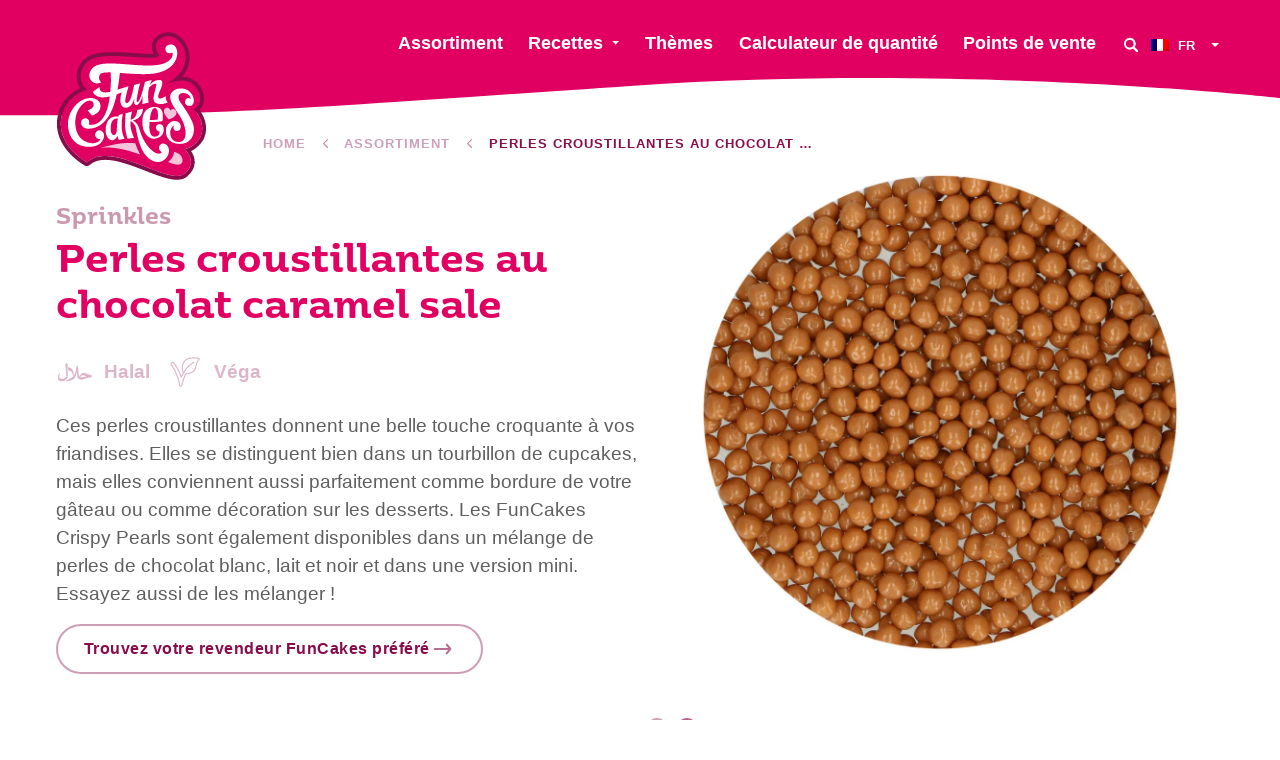

--- FILE ---
content_type: text/html; charset=UTF-8
request_url: https://funcakes.com/fr/product/perles-croustillantes-au-chocolat-caramel-sale/
body_size: 11313
content:
<!doctype html><html class="no-js" lang="fr"><head><meta charset="utf-8"/><meta content="ie=edge" http-equiv="x-ua-compatible"><meta content="width=device-width, initial-scale=1.0" name="viewport"><link rel="icon" type="image/png" href="https://funcakes.com/content/themes/funcakes/public/assets/img/favicons-2025/favicon-96x96.png" sizes="96x96"/><link rel="icon" type="image/svg+xml" href="https://funcakes.com/content/themes/funcakes/public/assets/img/favicons-2025/favicon.svg"/><link rel="shortcut icon" href="https://funcakes.com/content/themes/funcakes/public/assets/img/favicons-2025/favicon.ico"/><link rel="apple-touch-icon" sizes="180x180" href="https://funcakes.com/content/themes/funcakes/public/assets/img/favicons-2025/apple-touch-icon.png"/><meta name="apple-mobile-web-app-title" content="MyWebSite"/><link rel="manifest" href="https://funcakes.com/content/themes/funcakes/public/assets/img/favicons-2025/site.webmanifest"/><meta name='robots' content='index, follow, max-image-preview:large, max-snippet:-1, max-video-preview:-1' /><link rel="alternate" hreflang="en" href="https://funcakes.com/product/chocolate-crispy-pearls-salted-caramel/" /><link rel="alternate" hreflang="nl" href="https://funcakes.com/nl/product/chocolade-crispy-pearls-salted-caramel/" /><link rel="alternate" hreflang="de" href="https://funcakes.com/de/product/schoko-knusper-perlen-gesalzenes-karamell/" /><link rel="alternate" hreflang="es" href="https://funcakes.com/es/product/perlas-crujientes-de-chocolate-caramelo-salado/" /><link rel="alternate" hreflang="fr" href="https://funcakes.com/fr/product/perles-croustillantes-au-chocolat-caramel-sale/" /><link rel="alternate" hreflang="x-default" href="https://funcakes.com/product/chocolate-crispy-pearls-salted-caramel/" /><!-- This site is optimized with the Yoast SEO plugin v26.7 - https://yoast.com/wordpress/plugins/seo/ --><title>Perles croustillantes au chocolat caramel sale - FunCakes</title><meta name="description" content="Ces perles croustillantes donnent une belle touche croquante à vos friandises. Elles se distinguent bien dans un tourbillon de cupcakes, mais elles conviennent aussi parfaitement comme bordure de votre gâteau ou comme décoration sur les desserts. Les FunCakes Crispy Pearls sont également disponibles dans un mélange de perles de chocolat blanc, lait et noir et dans une version mini. Essayez aussi de les mélanger !" /><link rel="canonical" href="https://funcakes.com/fr/product/perles-croustillantes-au-chocolat-caramel-sale/" /><meta property="og:locale" content="fr_FR" /><meta property="og:type" content="article" /><meta property="og:title" content="Perles croustillantes au chocolat caramel sale - FunCakes" /><meta property="og:url" content="https://funcakes.com/fr/product/perles-croustillantes-au-chocolat-caramel-sale/" /><meta property="og:site_name" content="FunCakes" /><meta property="article:publisher" content="https://www.facebook.com/FunCakes.nl" /><meta property="article:modified_time" content="2025-10-07T11:24:04+00:00" /><meta property="og:image" content="https://funcakes.com/content/uploads/2025/10/F51945_FunCakes_Chocolate_Crispy_Pearls_Salted_Caramel_1-1000x1000.jpg" /><meta property="og:image:width" content="1600" /><meta property="og:image:height" content="1067" /><meta property="og:image:type" content="image/jpeg" /><meta name="twitter:card" content="summary_large_image" /><meta name="twitter:image" content="https://funcakes.com/content/uploads/2025/10/F51945_FunCakes_Chocolate_Crispy_Pearls_Salted_Caramel_1-600x600.jpg" /><meta name="twitter:label1" content="Est. reading time" /><meta name="twitter:data1" content="1 minute" /><script type="application/ld+json" class="yoast-schema-graph">{"@context":"https://schema.org","@graph":[{"@type":"WebPage","@id":"https://funcakes.com/fr/product/perles-croustillantes-au-chocolat-caramel-sale/","url":"https://funcakes.com/fr/product/perles-croustillantes-au-chocolat-caramel-sale/","name":"Perles croustillantes au chocolat caramel sale - FunCakes","isPartOf":{"@id":"https://funcakes.com/fr/#website"},"datePublished":"2022-04-12T15:01:01+00:00","dateModified":"2025-10-07T11:24:04+00:00","breadcrumb":{"@id":"https://funcakes.com/fr/product/perles-croustillantes-au-chocolat-caramel-sale/#breadcrumb"},"inLanguage":"fr-FR","potentialAction":[{"@type":"ReadAction","target":["https://funcakes.com/fr/product/perles-croustillantes-au-chocolat-caramel-sale/"]}]},{"@type":"WebSite","@id":"https://funcakes.com/fr/#website","url":"https://funcakes.com/fr/","name":"FunCakes","description":"Voeg met FunCakes je eigen creatieve touch toe aan elke taart","publisher":{"@id":"https://funcakes.com/fr/#organization"},"potentialAction":[{"@type":"SearchAction","target":{"@type":"EntryPoint","urlTemplate":"https://funcakes.com/fr/?s={search_term_string}"},"query-input":{"@type":"PropertyValueSpecification","valueRequired":true,"valueName":"search_term_string"}}],"inLanguage":"fr-FR"},{"@type":"Organization","@id":"https://funcakes.com/fr/#organization","name":"FunCakes","url":"https://funcakes.com/fr/","logo":{"@type":"ImageObject","inLanguage":"fr-FR","@id":"https://funcakes.com/fr/#/schema/logo/image/","url":"https://funcakes.com/content/uploads/2019/11/funcakes-logo.png","contentUrl":"https://funcakes.com/content/uploads/2019/11/funcakes-logo.png","width":429,"height":248,"caption":"FunCakes"},"image":{"@id":"https://funcakes.com/fr/#/schema/logo/image/"},"sameAs":["https://www.facebook.com/FunCakes.nl","https://www.instagram.com/funcakes_creative_baking/","https://nl.pinterest.com/FunCakesNL/","https://www.youtube.com/channel/UCuiYMwMMYvQxBgAyAXU7c7w"]}]}</script><!-- / Yoast SEO plugin. --><link rel='dns-prefetch' href='//www.googletagmanager.com' /><link rel="alternate" title="oEmbed (JSON)" type="application/json+oembed" href="https://funcakes.com/fr/wp-json/oembed/1.0/embed?url=https%3A%2F%2Ffuncakes.com%2Ffr%2Fproduct%2Fperles-croustillantes-au-chocolat-caramel-sale%2F" /><link rel="alternate" title="oEmbed (XML)" type="text/xml+oembed" href="https://funcakes.com/fr/wp-json/oembed/1.0/embed?url=https%3A%2F%2Ffuncakes.com%2Ffr%2Fproduct%2Fperles-croustillantes-au-chocolat-caramel-sale%2F&#038;format=xml" /><style id='wp-img-auto-sizes-contain-inline-css' type='text/css'>
img:is([sizes=auto i],[sizes^="auto," i]){contain-intrinsic-size:3000px 1500px}
/*# sourceURL=wp-img-auto-sizes-contain-inline-css */
</style><link rel='stylesheet' id='wpmf-gallery-popup-style-css' href='https://funcakes.com/content/plugins/wp-media-folder/assets/css/display-gallery/magnific-popup.css?ver=0.9.9' type='text/css' media='all' /><link rel='stylesheet' id='wpmf-gallery-style-css' href='https://funcakes.com/content/plugins/wp-media-folder/assets/css/display-gallery/style-display-gallery.css?ver=6.1.9' type='text/css' media='all' /><link rel='stylesheet' id='wpmf-slick-style-css' href='https://funcakes.com/content/plugins/wp-media-folder/assets/js/slick/slick.css?ver=6.1.9' type='text/css' media='all' /><link rel='stylesheet' id='wpmf-slick-theme-style-css' href='https://funcakes.com/content/plugins/wp-media-folder/assets/js/slick/slick-theme.css?ver=6.1.9' type='text/css' media='all' /><link rel='stylesheet' id='searchwp-forms-css' href='https://funcakes.com/content/plugins/searchwp/assets/css/frontend/search-forms.min.css?ver=4.5.6' type='text/css' media='all' /><link rel='stylesheet' id='css-css' href='https://funcakes.com/content/themes/funcakes/public/css/app.css?ver=2.0.14' type='text/css' media='' /><script type="text/javascript" src="https://funcakes.com/wordpress/wp-includes/js/jquery/jquery.min.js?ver=3.7.1" id="jquery-core-js"></script><script type="text/javascript" src="https://funcakes.com/wordpress/wp-includes/js/jquery/jquery-migrate.min.js?ver=3.4.1" id="jquery-migrate-js"></script><link rel="https://api.w.org/" href="https://funcakes.com/fr/wp-json/" /><link rel="alternate" title="JSON" type="application/json" href="https://funcakes.com/fr/wp-json/wp/v2/product/72620" /><link rel="EditURI" type="application/rsd+xml" title="RSD" href="https://funcakes.com/wordpress/xmlrpc.php?rsd" /><meta name="generator" content="WordPress 6.9" /><link rel='shortlink' href='https://funcakes.com/fr/?p=72620' /><meta name="generator" content="Site Kit by Google 1.170.0" /><meta name="generator" content="WPML ver:4.8.6 stt:37,1,4,3,2;" /><!-- Google Tag Manager snippet added by Site Kit --><script type="text/javascript">
/* <![CDATA[ */

			( function( w, d, s, l, i ) {
				w[l] = w[l] || [];
				w[l].push( {'gtm.start': new Date().getTime(), event: 'gtm.js'} );
				var f = d.getElementsByTagName( s )[0],
					j = d.createElement( s ), dl = l != 'dataLayer' ? '&l=' + l : '';
				j.async = true;
				j.src = 'https://www.googletagmanager.com/gtm.js?id=' + i + dl;
				f.parentNode.insertBefore( j, f );
			} )( window, document, 'script', 'dataLayer', 'GTM-W5TCHKR' );
			
/* ]]> */
</script><!-- End Google Tag Manager snippet added by Site Kit --><script>
			var $ = jQuery.noConflict();
var HOME_URL = "https://funcakes.com/fr/";
var TEMPLATE_DIR_URI = "https://funcakes.com/content/themes/funcakes";
		</script></head><body class="wp-singular product-template-default single single-product postid-72620 wp-theme-funcakes"><nav
	data-m-type="menu-1"><div class="sb_menu-1_middle_container"><div class="sb_menu-1_middle_container_inner"><div class="sb_menu-1_middle_container_inner_left"><div class="sb_menu-1_logo_container"><a href="https://funcakes.com/fr/" class="sb_menu-1_logo_link" aria-label="FunCakes"><?xml version="1.0" encoding="UTF-8"?><svg id="Layer_1" data-name="Layer 1" xmlns="http://www.w3.org/2000/svg" width="300" height="297" viewBox="0 0 300 297"><path d="m286.48,211.22c13.79-28.31-8-52.99-11.98-57.16-.28-.29-.17-.77.21-.92,11.89-4.61,16.75-20.96,7.44-37.67-14.55-26.1-43.93-19.59-60.85-11.96-.61.28-1.01-.73-.42-1.04,71.06-36.66,25.03-113.24-12.16-90.11-20.21,12.57-5.52,31.53-3.59,33.89.12.15.17.35.11.54-4.92,14-105.44-10.85-138.42,9.11-21.94,13.28-24.27,45.83-5.79,57.98.39.26.34.85-.1,1-6.77,2.43-41.36,13.77-50.11,52.02-12.84,56.12,44.97,89.87,49.97,92.67.21.12.46.08.64-.08,50.44-44.95,163.92,49.62,195.02,22.45,24.5-21.41,4.54-43.23-.15-47.77-.34-.33-.15-.9.32-.96,4.09-.51,17.53-3.58,29.83-21.92.02-.03.03-.05.05-.08Z" style="fill: #df0061; stroke-width: 0px;"/><path d="m223.1,8.09c32.63,0,59.79,62.4-2.22,94.39-.53.27-.27,1.09.21,1.09.07,0,.13-.01.21-.05,7.75-3.5,18.11-6.76,28.47-6.76,12.25,0,24.5,4.57,32.38,18.71,9.32,16.71,4.46,33.07-7.44,37.67-.38.15-.49.62-.21.92,3.99,4.17,25.77,28.84,11.98,57.16-.01.03-.03.06-.05.08-12.29,18.34-25.74,21.41-29.83,21.92-.47.06-.66.63-.32.96,4.69,4.54,24.65,26.36.15,47.77-4.03,3.52-9.44,5-15.92,5-33.64,0-96.04-39.77-142.91-39.77-13.77,0-26.21,3.44-36.18,12.32-.11.1-.24.15-.38.15-.09,0-.18-.02-.26-.07-5-2.8-62.81-36.55-49.97-92.67,8.75-38.25,43.34-49.58,50.11-52.02.44-.16.5-.75.1-1.01-18.48-12.15-16.16-44.7,5.79-57.98,10.42-6.3,27.56-8.14,46.31-8.14,26.1,0,55.3,3.56,73.73,3.56,10.25,0,17.17-1.1,18.38-4.52.06-.18.01-.39-.11-.54-1.93-2.36-16.61-21.33,3.59-33.89,4.74-2.95,9.61-4.27,14.37-4.27m0-7.63h0c-6.42,0-12.61,1.83-18.4,5.42-9.84,6.12-12.94,13.68-13.82,18.94-1.18,7.09.91,13.67,3.38,18.58-1.81.17-4.21.29-7.39.29-8.15,0-18.83-.74-30.14-1.53-13.66-.95-29.15-2.03-43.59-2.03-23.88,0-39.85,2.94-50.27,9.24-13.2,7.99-21.59,22.74-21.88,38.5-.17,9.04,2.39,17.42,7.12,23.98-29.79,13.86-40.82,36.24-44.73,53.35-5.85,25.59,1.04,50.83,19.93,72.99,14.19,16.65,30.61,26.29,33.75,28.05,1.22.68,2.6,1.04,4,1.04,2.01,0,3.95-.74,5.45-2.08,7.84-6.99,18.01-10.39,31.1-10.39,23.94,0,53.71,11.6,79.98,21.83,23.69,9.23,46.07,17.94,62.94,17.94,8.67,0,15.72-2.32,20.95-6.88,9.4-8.22,14.31-17.53,14.57-27.67.23-9.08-3.32-16.89-7.18-22.65,7.03-3.31,15.78-9.66,23.94-21.82.22-.32.4-.65.56-.98,6.73-13.82,7.03-28.99.87-43.9-2.59-6.27-5.87-11.48-8.74-15.37,3.2-2.92,5.69-6.69,7.28-11.09,3.54-9.8,2.1-21.64-3.94-32.47-8.08-14.5-21.19-22.3-37.97-22.62,3.65-4.22,6.66-8.75,9.03-13.56,5.89-11.98,7.36-25.07,4.26-37.86C258.9,16.12,241.64.46,223.1.45h0Z" style="fill: #870d4a; stroke-width: 0px;"/><path d="m85.88,156.59c2.43-4.75,3.04-9.01,1.26-14.5-2.3-7.09-14.05-14.11-30.25-8.51-20.57,7.12-35.48,31.18-33.46,54.74,2.5,29.2,23.56,45.12,52.15,39.56,17.51-3.41,25.72-23.67,14.63-30.68-7.81-4.93-13.72,4.86-12.75,8.87s4.72,8.29,9.91,7.18c0,0,.3,6.49-12.36,8.23-8.94,1.23-35.1-3.74-36.97-37.72-1.62-29.45,17.28-44.76,25.85-46.73,8.57-1.97,11.22,4.93,10.56,9.25-.46,3.01-2.9,7.63-12.01,9.55l8.82,10.8s11.25-3.46,14.62-10.03Z" style="fill: #fff; stroke-width: 0px;"/><path d="m206.35,183.58c-6.5-.07-8.63,5.23-7.41,8.76,1.23,3.54,3.66,6.13,6.8,5.65,0,0,1.59,11.75-10.84,10.54-7.37-.71-9.12-11.1-9.3-17.73-.05-1.97.05-6.22.46-11.21,1.88,0,19.46,0,25.85-2.19,0,0,1.77-13.81-1.01-19.97-3.18-7.05-11.04-8.4-15.25-8.12-5.28.36-24.46,2.28-23.98,30.14.47,27.85,16.65,33.55,23.34,33.28,8.05-.33,18.03-5.16,19.02-15.9.75-8.12-1.81-13.17-7.68-13.24Zm-10.18-31.98c9.21-.33,6,22.98,6,22.98,0,0-9.45,1.07-15.7.74,1.23-11.03,3.98-23.52,9.69-23.72Z" style="fill: #fff; stroke-width: 0px;"/><path d="m227.4,197.98c-.41,2.47-1.27,20.47,15.15,21.35,18.91,1.02,17.86-23.67,9.3-41.75-8.91-18.82-22.55-30.03-24.69-46.49-1.6-12.32,12.27-20.12,24.7-18.37,10.9,1.53,15.58,7.08,19.39,13.05,4.76,7.47,4.41,22.43-6.13,21.66-12.14-.89-8.96-13.44-4.27-15.25,4.69-1.81,7.22,1.84,7.22,1.84-.82-9.77-9.87-11.71-9.87-11.71-16.37-3.87-15.79,9.13-12.59,14.89,1.74,3.14,20.23,27.44,26.78,45.08,5.96,16.06-.29,43.42-30.14,40.55-24.41-2.34-25.84-25.02-22.2-34.08,0,0,4.06-8.69,11.18-10.67,7.71-2.15,14.95.66,16.64,7.92,1.7,7.26-3.36,11.54-8.23,11.37-3.62-.13-7.84-4.26-5.3-10.74,0,0-5.39,2.01-6.94,11.36Z" style="fill: #fff; stroke-width: 0px;"/><path d="m136.46,212.74s-10.93-14.58-3.57-49.72l-8.5,2.55s-.33,1.18-.8,3.21c-2.27-.49-19.21-3.44-23.98,17.23-5.11,22.17,7.03,29.18,10.42,29.61,2.95.38,8.05-.31,12.08-8.68.56,2.77,1.32,5.49,2.34,8.1,0,0,6.08-.99,12.01-2.31Zm-15.65-18.11s0,10.2-5.52,10.73c-7.63.73-7.44-14.79-6.22-20.08,1.16-5.01,2.41-12.95,13.81-13.03-1.05,5.45-2.23,13.67-2.04,22.45l-.02-.07Z" style="fill: #fff; stroke-width: 0px;"/><path d="m157.67,221.93s1.35,4.43,3.98,10.89c1.8,4.42,5.79,11.58,5.79,11.58,0,0-47.86-19.06-79.59-13.02,0,0,41.35-13.83,69.83-9.45Z" style="fill: #f5c4db; stroke-width: 0px;"/><path d="m234.81,239.03s.13,11.58-11.8,19.89c0,0,14.8,7.22,22.98,5.1,9.17-2.37,8.48-21.09-11.18-24.98Z" style="fill: #f5c4db; stroke-width: 0px;"/><path d="m206.37,226.05c-5.33,8.43,3.99,13.53,3.99,13.53,0,0-5.7,9.19-21.05-4.68-8.83-7.98-18.43-22.97-23.86-41.84-3.14-10.92-8.98-15.07-13.35-16.64,7.57-1.57,19.53-6.69,20.84-23.48l-11.57,2.54s.11,16.28-13.18,19.71c.89-9.74,2.9-16.76,2.9-16.76l-12.86,3.67s-.88,12.55-1.04,23.24c-.16,11.4,4.6,27.17,4.6,27.17l13.3-1.23s-7.56-15.65-7.3-28.92c.03-1.62.11-3.19.21-4.71,3.04.65,6.05,3.86,8.76,8.3,3.13,5.13,3.68,23.04,11.06,41.25,3.94,9.72,11.44,25.66,28.82,31.21,14.21,4.54,26.2-7.87,27.85-18.48,2.39-15.4-12.64-22.53-18.1-13.88Z" style="fill: #fff; stroke-width: 0px;"/><path id="logo-heart" d="m224.45,168.91s-2.98-3.42-3.94-4.85c-2.17-3.22-2.73-6.56-.73-8.43,3.31-3.11,6.58.18,6.51,2.61,0,0,3.07-4.3,6.56-.57,3.36,3.59-.66,9.63-8.4,11.24Z" style="fill: #f5c4db; stroke-width: 0px;"/><path d="m203.62,81.15c46.02-11.15,43.38-55.48,26.01-56.2-9.42-.39-14.85,6.45-10.86,13.68,3.45,6.24,12.97,2.45,12.97,2.45,1.88,8.23-4.4,14.29-9.26,17.64-29.09,20.04-111.69-5.09-142.5,8.04-12.75,5.43-15.87,18.87-13.15,25.05,7.33,16.65,22.95,8.81,22.95,8.81,0,0-8.57-7.26-2.38-16.34,2.26-3.32,10.24-4.08,21.32-3.77.03,11.86.92,18.77-1.02,38.74-18.84,4.25-21.86-3.51-21.4-9.73l-13.39,9.66c2.91,7.04,9.35,9.29,13.78,10.54,5.29,1.49,12.75.53,20.02-1.24-7.75,65.79-41.65,56.15-41.65,56.15,3.14-13.1-7.06-13.77-11.1-11.64-8.18,4.32-5.05,19.17,8.61,19.71,25.34,1,47.87-19.25,57.88-68.45,5.95-2.16,10.12-4.05,10.12-4.05-7.63,23.8,1.61,34.79,13.35,29.51,9.52-4.27,11.68-17.99,11.68-17.99,0,0-1.05,9.23.33,11.55,1.63,2.74,4.37,3.65,7.85.27,3.6-3.49,6.49-10.12,8.62-16.52-.5,7.36-.76,16.62-.76,16.62l12.3-2.88c-1.77-12.54-.56-22.88,1.29-30.45,7.54-7.24,14.81-9.75,14.1-3.86-.22,1.81-1.53,6.22-2.71,11.29h0c-2.71,11.29-3.28,14.29-2.42,18.33,1.87,8.75,16.19,9.49,27.98,4.4,0,0-4.98-5.81-3.54-12.79,0,0-20.43,13.8-14.35-4.72,5.05-12.3,13.55-28.43-.33-27.41-8.36.61-14.23,6.14-17.44,10.17,2.02-6.31,4.17-9.76,4.17-9.76-6.33.62-14,3.77-14,3.77,0,0-9.37,43.49-15.83,39.65-2.77-1.65,6.07-36.89,6.07-36.89l-11.74,3.1c-1.12,6.39-4.97,25.18-9.23,31.88-3.98,6.26-8.15,5.2-8.5.23-.37-5.16,6.71-29.49,6.71-29.49,0,0-3.39.76-21.99,6.74,2.85-16.5,3.77-27.09,4.73-33.38,24.7,1.81,55.55,4.72,76.7-.4Z" style="fill: #fff; stroke-width: 0px;"/></svg></a></div></div><div class="sb_menu-1_middle_container_inner_right"><div class="sb_menu-1_menu_primary"><ul class="dropdown menu" data-alignment="right" data-dropdown-menu="data-dropdown-menu"><li class="menu-item menu-item-type-post_type menu-item-object-page   sb_menu-1_menu_primary_li"><a href="https://funcakes.com/fr/assortiment/" class="sb_menu-1_menu_primary_link" >Assortiment</a></li><li class="menu-item menu-item-type-post_type menu-item-object-page menu-item-has-children  sb_menu-1_menu_primary_li"><a href="https://funcakes.com/fr/recettes/" class="sb_menu-1_menu_primary_link" data-toggle="jumbo-dropdown">Recettes</a></li><li class="menu-item menu-item-type-post_type menu-item-object-page   sb_menu-1_menu_primary_li"><a href="https://funcakes.com/fr/themes/" class="sb_menu-1_menu_primary_link" >Thèmes</a></li><li class="menu-item menu-item-type-post_type menu-item-object-page   sb_menu-1_menu_primary_li"><a href="https://funcakes.com/fr/calculateur-de-quantite/" class="sb_menu-1_menu_primary_link" >Calculateur de quantité</a></li><li class="menu-item menu-item-type-custom menu-item-object-custom   sb_menu-1_menu_primary_li"><a href="https://funcakes.com/fr/points-de-vente/?country=france-fr" class="sb_menu-1_menu_primary_link" >Points de vente</a></li></ul></div><button class="sb_menu-1_btn-search" aria-label="Search" data-open-search-overlay><svg role="img"><use xmlns:xlink="http://www.w3.org/1999/xlink" xlink:href="https://funcakes.com/content/themes/funcakes/public/assets/static/symbols.svg?v=2.0.14#icon_search"></use></svg></button><div class="sb_menu-1_language-switcher"><ul class="dropdown menu" data-alignment="left" data-dropdown-menu="data-dropdown-menu"><li><a href="#"><span class="inner"><img src="https://funcakes.com/content/plugins/sitepress-multilingual-cms/res/flags/fr.png" alt="Français" width="18" height="12"/><span class="text">
								fr
							</span></span></a><ul class="menu"><li><a href="https://funcakes.com/product/chocolate-crispy-pearls-salted-caramel/"><img src="https://funcakes.com/content/plugins/sitepress-multilingual-cms/res/flags/en.png" alt="English" width="18" height="12"/>
																English
							</a></li><li><a href="https://funcakes.com/nl/product/chocolade-crispy-pearls-salted-caramel/"><img src="https://funcakes.com/content/plugins/sitepress-multilingual-cms/res/flags/nl.png" alt="Nederlands" width="18" height="12"/>
																Nederlands
							</a></li><li><a href="https://funcakes.com/de/product/schoko-knusper-perlen-gesalzenes-karamell/"><img src="https://funcakes.com/content/plugins/sitepress-multilingual-cms/res/flags/de.png" alt="Deutsch" width="18" height="12"/>
																Deutsch
							</a></li><li><a href="https://funcakes.com/es/product/perlas-crujientes-de-chocolate-caramelo-salado/"><img src="https://funcakes.com/content/plugins/sitepress-multilingual-cms/res/flags/es.png" alt="Español" width="18" height="12"/>
																Español
							</a></li></ul></li></ul></div></div></div></div><div class="sb_menu-1_overlay_container" data-mobile-menu-overlay="data-mobile-menu-overlay"><div class="sb_menu-1_overlay_container_swirl_vertical"><svg id="swirl_menu-1_overlay_container_vertical" data-name="swirl_menu-1_overlay_container_vertical" xmlns="http://www.w3.org/2000/svg" width="100" height="600" viewbox="0 0 100 600" preserveaspectratio="none"><path d="M30.37,440.83C61.2,337.5,86,283.75,86,198.75S43.13,0,43.13,0H100V600H2.73S-.45,544.17,30.37,440.83Z"/></svg></div><div class="sb_menu-1_overlay_scroll_container" id="mobile-menu-scroll"><div class="sb_menu-1_overlay_scroll_container_inner"><div class="sb_menu-1_overlay_menu_container"><div class="sb_menu-1_language-switcher"><ul class="dropdown menu" data-alignment="left" data-dropdown-menu="data-dropdown-menu"><li><a href="#"><span class="inner"><img src="https://funcakes.com/content/plugins/sitepress-multilingual-cms/res/flags/fr.png" alt="Français" width="18" height="12"/><span class="text">
								fr
							</span></span></a><ul class="menu"><li><a href="https://funcakes.com/product/chocolate-crispy-pearls-salted-caramel/"><img src="https://funcakes.com/content/plugins/sitepress-multilingual-cms/res/flags/en.png" alt="English" width="18" height="12"/>
																English
							</a></li><li><a href="https://funcakes.com/nl/product/chocolade-crispy-pearls-salted-caramel/"><img src="https://funcakes.com/content/plugins/sitepress-multilingual-cms/res/flags/nl.png" alt="Nederlands" width="18" height="12"/>
																Nederlands
							</a></li><li><a href="https://funcakes.com/de/product/schoko-knusper-perlen-gesalzenes-karamell/"><img src="https://funcakes.com/content/plugins/sitepress-multilingual-cms/res/flags/de.png" alt="Deutsch" width="18" height="12"/>
																Deutsch
							</a></li><li><a href="https://funcakes.com/es/product/perlas-crujientes-de-chocolate-caramelo-salado/"><img src="https://funcakes.com/content/plugins/sitepress-multilingual-cms/res/flags/es.png" alt="Español" width="18" height="12"/>
																Español
							</a></li></ul></li></ul></div><div class="sb_menu-1_menu_mobile-primary"><ul class="menu"><li class="menu-item menu-item-type-post_type menu-item-object-page"><a href="https://funcakes.com/fr/assortiment/">Assortiment</a></li><li class="menu-item menu-item-type-post_type menu-item-object-page"><a href="https://funcakes.com/fr/recettes/">Recettes</a></li><li class="menu-item menu-item-type-post_type menu-item-object-page"><a href="https://funcakes.com/fr/themes/">Thèmes</a></li><li class="menu-item menu-item-type-post_type menu-item-object-page"><a href="https://funcakes.com/fr/calculateur-de-quantite/">Calculateur de quantité</a></li><li class="menu-item menu-item-type-custom menu-item-object-custom"><a href="https://funcakes.com/fr/points-de-vente/?country=france-fr">Points de vente</a></li></ul></div><div class="sb_menu-1_menu_mobile-secondary"><ul class="menu"><li class="menu-item menu-item-type-post_type menu-item-object-page"><a href="https://funcakes.com/fr/a-propos-de-nous/">A propos de nous</a></li><li class="menu-item menu-item-type-post_type menu-item-object-page"><a href="https://funcakes.com/fr/contactez-nous/">Contactez nous</a></li></ul></div><div class="sb_socials v_hide_text"><a href="https://www.instagram.com/funcakes/" class="sb_socials_link" target="_blank" rel="noreferrer noopener" aria-label="Instagram"><div class="sb_socials_link_icon"><svg role="img"><use xmlns:xlink="http://www.w3.org/1999/xlink" xlink:href="https://funcakes.com/content/themes/funcakes/public/assets/static/symbols.svg?v=2.0.14#icon_instagram"></use></svg></div><div class="sb_socials_link_text">Instagram</div></a><a href="https://www.facebook.com/FunCakes.nl" class="sb_socials_link" target="_blank" rel="noreferrer noopener" aria-label="Facebook"><div class="sb_socials_link_icon"><svg role="img"><use xmlns:xlink="http://www.w3.org/1999/xlink" xlink:href="https://funcakes.com/content/themes/funcakes/public/assets/static/symbols.svg?v=2.0.14#icon_facebook"></use></svg></div><div class="sb_socials_link_text">Facebook</div></a><a href="https://nl.pinterest.com/funcakesnl/" class="sb_socials_link" target="_blank" rel="noreferrer noopener" aria-label="Pinterest"><div class="sb_socials_link_icon"><svg role="img"><use xmlns:xlink="http://www.w3.org/1999/xlink" xlink:href="https://funcakes.com/content/themes/funcakes/public/assets/static/symbols.svg?v=2.0.14#icon_pinterest"></use></svg></div><div class="sb_socials_link_text">Pinterest</div></a><a href="https://www.youtube.com/channel/UCuiYMwMMYvQxBgAyAXU7c7w" class="sb_socials_link" target="_blank" rel="noreferrer noopener" aria-label="YouTube"><div class="sb_socials_link_icon"><svg role="img"><use xmlns:xlink="http://www.w3.org/1999/xlink" xlink:href="https://funcakes.com/content/themes/funcakes/public/assets/static/symbols.svg?v=2.0.14#icon_youtube"></use></svg></div><div class="sb_socials_link_text">YouTube</div></a><a href="https://www.tiktok.com/@funcakes_be_creative?lang=en" class="sb_socials_link" target="_blank" rel="noreferrer noopener" aria-label="TikTok"><div class="sb_socials_link_icon"><svg role="img"><use xmlns:xlink="http://www.w3.org/1999/xlink" xlink:href="https://funcakes.com/content/themes/funcakes/public/assets/static/symbols.svg?v=2.0.14#icon_tiktok"></use></svg></div><div class="sb_socials_link_text">TikTok</div></a><a href="https://www.linkedin.com/company/funcakes" class="sb_socials_link" target="_blank" rel="noreferrer noopener" aria-label="LinkedIn"><div class="sb_socials_link_icon"><svg role="img"><use xmlns:xlink="http://www.w3.org/1999/xlink" xlink:href="https://funcakes.com/content/themes/funcakes/public/assets/static/symbols.svg?v=2.0.14#icon_linkedin"></use></svg></div><div class="sb_socials_link_text">LinkedIn</div></a></div></div></div></div></div><div class="sb_menu-1_overlay_backdrop" data-toggle-mobile-menu="data-toggle-mobile-menu"></div><div class="sb_menu-1_swirl-primary"><svg id="Layer_1" xmlns="http://www.w3.org/2000/svg" viewbox="0 0 1440 42" preserveaspectratio="none"><path d="M712.76,12.08c375.08-22.72,727.24,12.29,727.24,12.29V0H0v42c258.09,0,337.69-7.2,712.76-29.92Z" fill="#df0061"/></svg></div></nav><div class="sb_menu-1_swirl-secondary"><svg id="Layer_1" xmlns="http://www.w3.org/2000/svg" viewbox="0 0 1440 175" preserveaspectratio="none"><path d="M0,0v175c258.09,0,337.69-12.92,712.76-70,375.08-57.08,727.24,30.24,727.24,30.24V0H0Z" fill="#eac4db"/></svg></div><div class="sb_menu-1_search-overlay"><button aria-label="Close" class="sb_menu-1_search-overlay_close" data-close-search-overlay="data-close-search-overlay"><svg role="img"><use xmlns:xlink="http://www.w3.org/1999/xlink" xlink:href="https://funcakes.com/content/themes/funcakes/public/assets/static/symbols.svg?v=2.0.14#icon_close"></use></svg></button><div class="sb_menu-1_search-overlay_content"><div class="sb_heading v_title-left_button-right a_fill_inherit a_text_inherit"><div class="sb_heading_container a_max-width-1200 " data-anime-elem><div class="sb_heading_title"><div>
				Que recherchez-vous ?
			</div></div></div></div><div class="sb_menu-1_search-overlay_form-container"><form
				action="https://funcakes.com/fr/" role="search" class="sb_menu-1_search-overlay_form" id="form-search" data-all-target="https://funcakes.com/fr/" data-recipes-target="https://funcakes.com/fr/assortiment/" data-products-target="https://funcakes.com/fr/assortment-search/"><input type="text" name="s" id="form-search-input" value="" autocomplete="off" placeholder="Saisissez votre requête de recherche"/><select id="form-search-target" aria-label="Search in"><option value="all">Site web complet</option><option value="recipes">Dans les recettes</option><option value="products">Dans les produits</option></select><button class="sb_btn-container v_expanded_on_small" id="form-search-button"><span class="sb_button v_ghost_brand-primary v_has-icon-right v_no-icon-animation"><span class="sb_txt-container">Recherche</span><span class="sb_svg-container sb_load-button_icon-not-loading"><svg role="img"><use xmlns:xlink="http://www.w3.org/1999/xlink" xlink:href="https://funcakes.com/content/themes/funcakes/public/assets/static/symbols.svg?v=2.0.14#icon_search"></use></svg></span></span></button></form></div></div></div><div class="dropdown-pane sb_jumbo-dropdown" id="jumbo-dropdown" data-dropdown data-v-offset="10" data-hover="true" data-hover-pane="true" data-trap-focus="true"><div class="sb_jumbo-dropdown_container"><div class="sb_jumbo-dropdown_container_inner"><div class="sb_jumbo-dropdown_col"><div class="sb_jumbo-dropdown_title">
						Catégories de recettes
					</div><ul class="sb_jumbo-dropdown_col-1-links"><li><a href="https://funcakes.com/fr/assortiment/?category=treats-fr"  class="sb_btn-container " ><span class="sb_button v_fancy v_no-icon-animation v_smaller v_has-icon-left "><span class="sb_txt-container">
									Treats
							</span><span class="sb_svg-container"><div data-svg-replace=https://funcakes.com/content/uploads/2019/10/icon_treats.svg></div></span></span></a></li><li><a href="https://funcakes.com/fr/assortiment/?category=cakes-fr"  class="sb_btn-container " ><span class="sb_button v_fancy v_no-icon-animation v_smaller v_has-icon-left "><span class="sb_txt-container">
									Cakes
							</span><span class="sb_svg-container"><div data-svg-replace=https://funcakes.com/content/uploads/2019/10/icon_pie.svg></div></span></span></a></li><li><a href="https://funcakes.com/fr/assortiment/?category=chocolate-fr"  class="sb_btn-container " ><span class="sb_button v_fancy v_no-icon-animation v_smaller v_has-icon-left "><span class="sb_txt-container">
									Chocolate
							</span><span class="sb_svg-container"><div data-svg-replace=https://funcakes.com/content/uploads/2022/04/Choco2.svg></div></span></span></a></li><li><a href="https://funcakes.com/fr/assortiment/?category=cupcakes-fr"  class="sb_btn-container " ><span class="sb_button v_fancy v_no-icon-animation v_smaller v_has-icon-left "><span class="sb_txt-container">
									Cupcakes
							</span><span class="sb_svg-container"><div data-svg-replace=https://funcakes.com/content/uploads/2019/10/icon_cupcake.svg></div></span></span></a></li><li><a href="https://funcakes.com/fr/assortiment/?category=donuts-fr"  class="sb_btn-container " ><span class="sb_button v_fancy v_no-icon-animation v_smaller v_has-icon-left "><span class="sb_txt-container">
									Donuts
							</span><span class="sb_svg-container"><div data-svg-replace=https://funcakes.com/content/uploads/2019/10/icon_donut.svg></div></span></span></a></li></ul></div><div class="sb_jumbo-dropdown_col"><div class="sb_jumbo-dropdown_title">
						Thèmes de recettes
					</div><ul class="sb_jumbo-dropdown_col-2-links"><li><a href="https://funcakes.com/fr/assortiment/?theme=noel"  class="sb_btn-container " ><span class="sb_button v_brand-primary-lightest v_no-icon-animation v_smallest v_has-icon-right "><span class="sb_txt-container">
									Noël
							</span><span class="sb_svg-container"><div data-svg-replace=https://funcakes.com/content/uploads/2019/10/icon_christmas.svg></div></span></span></a></li><li><a href="https://funcakes.com/fr/assortiment/?theme=halloween-fr"  class="sb_btn-container " ><span class="sb_button v_brand-primary-lightest v_no-icon-animation v_smallest v_has-icon-right "><span class="sb_txt-container">
									Halloween
							</span><span class="sb_svg-container"><div data-svg-replace=https://funcakes.com/content/uploads/2019/10/icon_halloween.svg></div></span></span></a></li><li><a href="https://funcakes.com/fr/assortiment/?theme=reveillon-de-nouvel-an"  class="sb_btn-container " ><span class="sb_button v_brand-primary-lightest v_no-icon-animation v_smallest v_has-icon-right "><span class="sb_txt-container">
									Réveillon de Nouvel an
							</span><span class="sb_svg-container"><div data-svg-replace=https://funcakes.com/content/uploads/2019/10/icon_new-years-eve.svg></div></span></span></a></li><li><a href="https://funcakes.com/fr/assortiment/?theme=hiver"  class="sb_btn-container " ><span class="sb_button v_brand-primary-lightest v_no-icon-animation v_smallest v_has-icon-right "><span class="sb_txt-container">
									Hiver
							</span><span class="sb_svg-container"><div data-svg-replace=https://funcakes.com/content/uploads/2022/04/Winter.svg></div></span></span></a></li></ul></div><div class="sb_jumbo-dropdown_col"><div class="sb_jumbo-dropdown_title">
						Niveaux de recettes
					</div><ul class="sb_jumbo-dropdown_col-3-links"><li><a href="https://funcakes.com/fr/assortiment/?skill=debutant"  class="sb_btn-container " ><span class="sb_button v_fancy v_no-icon-animation v_smaller v_has-icon-left "><span class="sb_txt-container">
									Débutant
							</span><span class="sb_svg-container"><div data-svg-replace=https://funcakes.com/content/uploads/2019/10/icon_skill-beginner.svg></div></span></span></a></li><li><a href="https://funcakes.com/fr/assortiment/?skill=avance"  class="sb_btn-container " ><span class="sb_button v_fancy v_no-icon-animation v_smaller v_has-icon-left "><span class="sb_txt-container">
									Avancé
							</span><span class="sb_svg-container"><div data-svg-replace=https://funcakes.com/content/uploads/2019/10/icon_skill-advanced.svg></div></span></span></a></li><li><a href="https://funcakes.com/fr/assortiment/?skill=expert-fr"  class="sb_btn-container " ><span class="sb_button v_fancy v_no-icon-animation v_smaller v_has-icon-left "><span class="sb_txt-container">
									Expert
							</span><span class="sb_svg-container"><div data-svg-replace=https://funcakes.com/content/uploads/2019/10/icon_skill-expert.svg></div></span></span></a></li></ul></div><div class="sb_jumbo-dropdown_buttons"><a href="https://funcakes.com/fr/assortiment/"  class="sb_btn-container " ><span class="sb_button v_transparent a_margin-top-20 v_has-icon-right "><span class="sb_txt-container">
									Toutes les recettes
							</span><span class="sb_svg-container"><svg role="img"><use xmlns:xlink="http://www.w3.org/1999/xlink" xlink:href="https://funcakes.com/content/themes/funcakes/public/assets/static/symbols.svg?v=2.0.14#icon_arrow-right"></use></svg></span></span></a></div></div></div></div><div class="sb_menu-1_btn-hamburger_container"><button aria-label="Mobile menu" class="sb_menu-1_btn-hamburger" data-toggle-menu="data-toggle-menu"><span class="burger-icon"></span></button></div><div class="sb_menu-1_focus_backdrop"></div><main class="sb_main-container"><a name="top" id="top"></a><section class="sb_content  a_bg_brand-  v_visual_object-fit_contain" data-anime-type="transform-in" data-s-type="header-content-and-visual"><div class="sb_header_inner"><nav data-s-type="breadcrumbs" class=""><span><span><a href="https://funcakes.com/fr/">Home</a></span><span class="breadcrumbs_divider"></span><span>Assortiment</span><span class="breadcrumbs_divider"></span><span class="breadcrumb_last" aria-current="page">Perles croustillantes au chocolat caramel sale</span></span></nav><div class="sb_header_visual" data-anime-elem><div class="sb_header_visual_swirl_vertical"><svg id="swirl_header_content-over-visual_vertical" data-name="swirl_header_content-over-visual_vertical" xmlns="http://www.w3.org/2000/svg" width="100" height="600" viewbox="0 0 100 600" preserveaspectratio="none"><path d="M69.63,159.17C38.8,262.5,14,316.25,14,401.25S56.87,600,56.87,600H0V0H97.27S100.45,55.83,69.63,159.17Z"/></svg></div><div class="sb_header_visual_gallery" data-init-slick data-id="72620" id="header-visual-gallery-72620" data-slick='{"dots": true, "arrows": false, "rows": 0, "autoplay": true}'><picture><source media="(min-width: 600px)" srcset="https://funcakes.com/content/uploads/2025/10/F51945_FunCakes_Chocolate_Crispy_Pearls_Salted_Caramel_1-1000x1000.webp"><img src="https://funcakes.com/content/uploads/2025/10/F51945_FunCakes_Chocolate_Crispy_Pearls_Salted_Caramel_1-600x600.webp" class="sb_header_visual_gallery_image a_object-fit_contain-cc" alt="Perles croustillantes au chocolat caramel sale"/></picture><picture><source media="(min-width: 600px)" srcset="https://funcakes.com/content/uploads/2022/04/F51945_FunCakes_Chocolate_Crispy_Pearls_Salted_Caramel_Pot-1000x1000.webp"><img src="https://funcakes.com/content/uploads/2022/04/F51945_FunCakes_Chocolate_Crispy_Pearls_Salted_Caramel_Pot-600x600.webp" class="sb_header_visual_gallery_image a_object-fit_contain-cc" alt=""/></picture></div></div><div class="sb_header_container" data-anime-elem><div class="sb_header_content"><div class="sb_header_content_inner"><div class="sb_header_content_body"><div class="sb_header_content_subtitle">
								Sprinkles
							</div><h1>Perles croustillantes au chocolat caramel sale</h1><button class="sb_header_content_diets" data-go-to-by-scroll="#information"><div class="sb_header_content_diets_item"><div class="sb_header_content_diets_item_icon"><div data-svg-replace=https://funcakes.com/content/uploads/2021/12/icon_halal.svg></div></div><div class="sb_header_content_diets_item_text">Halal</div></div><div class="sb_header_content_diets_item"><div class="sb_header_content_diets_item_icon"><div data-svg-replace=https://funcakes.com/content/uploads/2024/04/Vega_icoon_FC.svg></div></div><div class="sb_header_content_diets_item_text">Véga</div></div></button><div class="sb_header_content_introduction-text"><p>Ces perles croustillantes donnent une belle touche croquante à vos friandises. Elles se distinguent bien dans un tourbillon de cupcakes, mais elles conviennent aussi parfaitement comme bordure de votre gâteau ou comme décoration sur les desserts. Les FunCakes Crispy Pearls sont également disponibles dans un mélange de perles de chocolat blanc, lait et noir et dans une version mini. Essayez aussi de les mélanger !</p></div><div class="sb_header_content_buttons"><a href="https://funcakes.com/fr/points-de-vente/"  class="sb_btn-container " ><span class="sb_button v_ghost_brand-primary-darker v_has-icon-right "><span class="sb_txt-container">
									Trouvez votre revendeur FunCakes préféré
							</span><span class="sb_svg-container"><svg role="img"><use xmlns:xlink="http://www.w3.org/1999/xlink" xlink:href="https://funcakes.com/content/themes/funcakes/public/assets/static/symbols.svg?v=2.0.14#icon_arrow-right"></use></svg></span></span></a></div></div></div></div></div></div></section><section data-s-type="information" class="sb_content" data-anime-type="transform-in" id="information"><div class="sb_swirl_top"><svg data-name="swirl_top" height="60" id="swirl_top" preserveaspectratio="none" viewbox="0 0 1440 60" width="1440" xmlns="http://www.w3.org/2000/svg"><path d="M1440,35.22S1186,16.81,968,16.81s-406,13-452,16.08S123,60,0,60V0H1440Z"/></svg></div><div class="sb_information_container a_max-width-1200" data-anime-elem><div class="sb_information_column"><div class="sb_collapsable s_is-open"><button class="sb_collapsable_top"><div class="sb_collapsable_top_left"><h2>Description</h2></div><div class="sb_collapsable_top_right"><svg role="img"><use xmlns:xlink="http://www.w3.org/1999/xlink" xlink:href="https://funcakes.com/content/themes/funcakes/public/assets/static/symbols.svg?v=2.0.14#icon_caret-down"></use></svg></div></button><div class="sb_collapsable_content"><p>Perles croustillantes au chocolat caramel sale</p></div></div><div class="sb_collapsable s_is-open"><button class="sb_collapsable_top"><div class="sb_collapsable_top_left"><h2>Ingrédients</h2></div><div class="sb_collapsable_top_right"><svg role="img"><use xmlns:xlink="http://www.w3.org/1999/xlink" xlink:href="https://funcakes.com/content/themes/funcakes/public/assets/static/symbols.svg?v=2.0.14#icon_caret-down"></use></svg></div></button><div class="sb_collapsable_content"><p>Sugar, cocoa butter (28%), <b>milk powder</b> (whole), caramel powder, <b>milk powder</b> (skimmed), <b>whey powder</b> (<b>milk</b>), sugar, <b>milk fat</b>, vanilla flavouring, <b>milk powder</b> (skimmed), caramelised sugar, emulsifier: E322 (sunflower), cocoa mass (1%), salt, <b>wheat flour</b>, sugar, salt, <b>oat flour</b>, <b>wheat malt flour</b>, raising agent: E500, vanilla flavouring, glucose syrup, sugar, glazing agent: E414.</p></div></div><div class="sb_collapsable s_is-open"><button class="sb_collapsable_top"><div class="sb_collapsable_top_left"><h2>Informations sur les allergies</h2></div><div class="sb_collapsable_top_right"><svg role="img"><use xmlns:xlink="http://www.w3.org/1999/xlink" xlink:href="https://funcakes.com/content/themes/funcakes/public/assets/static/symbols.svg?v=2.0.14#icon_caret-down"></use></svg></div></button><div class="sb_collapsable_content"><p>For allergens, see ingredients in <b>bold</b>.</p></div></div><div class="sb_collapsable "><button class="sb_collapsable_top"><div class="sb_collapsable_top_left"><h2>Conseils de stockage</h2></div><div class="sb_collapsable_top_right"><svg role="img"><use xmlns:xlink="http://www.w3.org/1999/xlink" xlink:href="https://funcakes.com/content/themes/funcakes/public/assets/static/symbols.svg?v=2.0.14#icon_caret-down"></use></svg></div></button><div class="sb_collapsable_content"><p>15-20°C</p></div></div></div><div class="sb_information_column"><div class="sb_collapsable"><button class="sb_collapsable_top"><div class="sb_collapsable_top_left"><h2>
									Régimes Alimentaires Spéciaux
								</h2></div><div class="sb_collapsable_top_right"><svg role="img"><use xmlns:xlink="http://www.w3.org/1999/xlink" xlink:href="https://funcakes.com/content/themes/funcakes/public/assets/static/symbols.svg?v=2.0.14#icon_caret-down"></use></svg></div></button><div class="sb_collapsable_content"><div class="sb_information_diets"><div class="sb_information_diets_item"><div class="sb_information_diets_item_icon"><div data-svg-replace=https://funcakes.com/content/uploads/2021/12/icon_halal.svg></div></div><div class="sb_information_diets_item_text">
											Halal
										</div></div><div class="sb_information_diets_item"><div class="sb_information_diets_item_icon"><div data-svg-replace=https://funcakes.com/content/uploads/2024/04/Vega_icoon_FC.svg></div></div><div class="sb_information_diets_item_text">
											Véga
										</div></div></div></div></div><div class="sb_collapsable"><button class="sb_collapsable_top"><div class="sb_collapsable_top_left"><h2>
									Nutritional values
								</h2></div><div class="sb_collapsable_top_right"><svg role="img"><use xmlns:xlink="http://www.w3.org/1999/xlink" xlink:href="https://funcakes.com/content/themes/funcakes/public/assets/static/symbols.svg?v=2.0.14#icon_caret-down"></use></svg></div></button><div class="sb_collapsable_content"><p>
								Valeur nutritive pour 100 g
							</p><table class="v_table-naked"><tr><td>
											Énergie
										</td><td>
											2179 kJ / 521 kcal
										</td></tr><tr><td>
											Grasses
										</td><td>
											29 g
										</td></tr><tr><td class="a_padding-left-20">
											dont acides gras saturés
										</td><td>
											17,4 g
										</td></tr><tr><td>
											Glucides
										</td><td>
											55 g
										</td></tr><tr><td class="a_padding-left-20">
											dont sucres
										</td><td>
											48 g
										</td></tr><tr><td>
											Protéines
										</td><td>
											9,2 g
										</td></tr><tr><td>
											Sel
										</td><td>
											2,9 g
										</td></tr></table></div></div><div class="sb_collapsable"><button class="sb_collapsable_top"><div class="sb_collapsable_top_left"><h2>
									Available in
								</h2></div><div class="sb_collapsable_top_right"><svg role="img"><use xmlns:xlink="http://www.w3.org/1999/xlink" xlink:href="https://funcakes.com/content/themes/funcakes/public/assets/static/symbols.svg?v=2.0.14#icon_caret-down"></use></svg></div></button><div class="sb_collapsable_content"><ul><li>
										155 g (F51945)
									</li></ul></div></div></div></div><div class="sb_swirl_bottom"><svg data-name="swirl_top" height="60" id="swirl_top" preserveaspectratio="none" viewbox="0 0 1440 60" width="1440" xmlns="http://www.w3.org/2000/svg"><path d="M0,24.76S254,43.17,472,43.17s406-13,452-16.08S1317,0,1440,0V60H0Z"/></svg></div></section><section data-s-type="featured-slider" class="sb_content  s_hide-flickity-arrows v_layout_slider    a_padding-top-60 
" data-anime-type="transform-in"><div class="sb_heading v_title-left_button-right a_fill_inherit a_text_inherit"><div class="sb_heading_container a_max-width-1200 " data-anime-elem><div class="sb_heading_title"><h2>
				Autres produits
			</h2></div></div></div><div class="sb_featured-slider_container" data-anime-elem><div class="sb_featured-slider_items" data-id="" id="featured-product-" data-flickity='{"freeScroll":true,"wrapAround":false,"pageDots":false,"cellAlign":"left","contain":true,"groupCells":true,"arrowShape":"M26.92,78.38a5.4,5.4,0,0,1-4.07-1.84L2.22,53.15a5.46,5.46,0,0,1,0-7.2L21.92,23.47a5.44,5.44,0,0,1,8.27,7.08l-11.62,14H93.7a5.45,5.45,0,0,1,0,10.9H18.76L31,69.32A5.45,5.45,0,0,1,30.52,77,5.39,5.39,0,0,1,26.92,78.38Z"}'></div></div></section><footer class="sb_footer" data-f-type="footer-1"><div class="sb_footer_logo"><a class="sb_footer_logo_link" href="https://funcakes.com/fr/" aria-label="Logo - To home"><?xml version="1.0" encoding="UTF-8"?><svg id="Layer_1" data-name="Layer 1" xmlns="http://www.w3.org/2000/svg" width="300" height="297" viewBox="0 0 300 297"><path d="m286.48,211.22c13.79-28.31-8-52.99-11.98-57.16-.28-.29-.17-.77.21-.92,11.89-4.61,16.75-20.96,7.44-37.67-14.55-26.1-43.93-19.59-60.85-11.96-.61.28-1.01-.73-.42-1.04,71.06-36.66,25.03-113.24-12.16-90.11-20.21,12.57-5.52,31.53-3.59,33.89.12.15.17.35.11.54-4.92,14-105.44-10.85-138.42,9.11-21.94,13.28-24.27,45.83-5.79,57.98.39.26.34.85-.1,1-6.77,2.43-41.36,13.77-50.11,52.02-12.84,56.12,44.97,89.87,49.97,92.67.21.12.46.08.64-.08,50.44-44.95,163.92,49.62,195.02,22.45,24.5-21.41,4.54-43.23-.15-47.77-.34-.33-.15-.9.32-.96,4.09-.51,17.53-3.58,29.83-21.92.02-.03.03-.05.05-.08Z" style="fill: #df0061; stroke-width: 0px;"/><path d="m223.1,8.09c32.63,0,59.79,62.4-2.22,94.39-.53.27-.27,1.09.21,1.09.07,0,.13-.01.21-.05,7.75-3.5,18.11-6.76,28.47-6.76,12.25,0,24.5,4.57,32.38,18.71,9.32,16.71,4.46,33.07-7.44,37.67-.38.15-.49.62-.21.92,3.99,4.17,25.77,28.84,11.98,57.16-.01.03-.03.06-.05.08-12.29,18.34-25.74,21.41-29.83,21.92-.47.06-.66.63-.32.96,4.69,4.54,24.65,26.36.15,47.77-4.03,3.52-9.44,5-15.92,5-33.64,0-96.04-39.77-142.91-39.77-13.77,0-26.21,3.44-36.18,12.32-.11.1-.24.15-.38.15-.09,0-.18-.02-.26-.07-5-2.8-62.81-36.55-49.97-92.67,8.75-38.25,43.34-49.58,50.11-52.02.44-.16.5-.75.1-1.01-18.48-12.15-16.16-44.7,5.79-57.98,10.42-6.3,27.56-8.14,46.31-8.14,26.1,0,55.3,3.56,73.73,3.56,10.25,0,17.17-1.1,18.38-4.52.06-.18.01-.39-.11-.54-1.93-2.36-16.61-21.33,3.59-33.89,4.74-2.95,9.61-4.27,14.37-4.27m0-7.63h0c-6.42,0-12.61,1.83-18.4,5.42-9.84,6.12-12.94,13.68-13.82,18.94-1.18,7.09.91,13.67,3.38,18.58-1.81.17-4.21.29-7.39.29-8.15,0-18.83-.74-30.14-1.53-13.66-.95-29.15-2.03-43.59-2.03-23.88,0-39.85,2.94-50.27,9.24-13.2,7.99-21.59,22.74-21.88,38.5-.17,9.04,2.39,17.42,7.12,23.98-29.79,13.86-40.82,36.24-44.73,53.35-5.85,25.59,1.04,50.83,19.93,72.99,14.19,16.65,30.61,26.29,33.75,28.05,1.22.68,2.6,1.04,4,1.04,2.01,0,3.95-.74,5.45-2.08,7.84-6.99,18.01-10.39,31.1-10.39,23.94,0,53.71,11.6,79.98,21.83,23.69,9.23,46.07,17.94,62.94,17.94,8.67,0,15.72-2.32,20.95-6.88,9.4-8.22,14.31-17.53,14.57-27.67.23-9.08-3.32-16.89-7.18-22.65,7.03-3.31,15.78-9.66,23.94-21.82.22-.32.4-.65.56-.98,6.73-13.82,7.03-28.99.87-43.9-2.59-6.27-5.87-11.48-8.74-15.37,3.2-2.92,5.69-6.69,7.28-11.09,3.54-9.8,2.1-21.64-3.94-32.47-8.08-14.5-21.19-22.3-37.97-22.62,3.65-4.22,6.66-8.75,9.03-13.56,5.89-11.98,7.36-25.07,4.26-37.86C258.9,16.12,241.64.46,223.1.45h0Z" style="fill: #870d4a; stroke-width: 0px;"/><path d="m85.88,156.59c2.43-4.75,3.04-9.01,1.26-14.5-2.3-7.09-14.05-14.11-30.25-8.51-20.57,7.12-35.48,31.18-33.46,54.74,2.5,29.2,23.56,45.12,52.15,39.56,17.51-3.41,25.72-23.67,14.63-30.68-7.81-4.93-13.72,4.86-12.75,8.87s4.72,8.29,9.91,7.18c0,0,.3,6.49-12.36,8.23-8.94,1.23-35.1-3.74-36.97-37.72-1.62-29.45,17.28-44.76,25.85-46.73,8.57-1.97,11.22,4.93,10.56,9.25-.46,3.01-2.9,7.63-12.01,9.55l8.82,10.8s11.25-3.46,14.62-10.03Z" style="fill: #fff; stroke-width: 0px;"/><path d="m206.35,183.58c-6.5-.07-8.63,5.23-7.41,8.76,1.23,3.54,3.66,6.13,6.8,5.65,0,0,1.59,11.75-10.84,10.54-7.37-.71-9.12-11.1-9.3-17.73-.05-1.97.05-6.22.46-11.21,1.88,0,19.46,0,25.85-2.19,0,0,1.77-13.81-1.01-19.97-3.18-7.05-11.04-8.4-15.25-8.12-5.28.36-24.46,2.28-23.98,30.14.47,27.85,16.65,33.55,23.34,33.28,8.05-.33,18.03-5.16,19.02-15.9.75-8.12-1.81-13.17-7.68-13.24Zm-10.18-31.98c9.21-.33,6,22.98,6,22.98,0,0-9.45,1.07-15.7.74,1.23-11.03,3.98-23.52,9.69-23.72Z" style="fill: #fff; stroke-width: 0px;"/><path d="m227.4,197.98c-.41,2.47-1.27,20.47,15.15,21.35,18.91,1.02,17.86-23.67,9.3-41.75-8.91-18.82-22.55-30.03-24.69-46.49-1.6-12.32,12.27-20.12,24.7-18.37,10.9,1.53,15.58,7.08,19.39,13.05,4.76,7.47,4.41,22.43-6.13,21.66-12.14-.89-8.96-13.44-4.27-15.25,4.69-1.81,7.22,1.84,7.22,1.84-.82-9.77-9.87-11.71-9.87-11.71-16.37-3.87-15.79,9.13-12.59,14.89,1.74,3.14,20.23,27.44,26.78,45.08,5.96,16.06-.29,43.42-30.14,40.55-24.41-2.34-25.84-25.02-22.2-34.08,0,0,4.06-8.69,11.18-10.67,7.71-2.15,14.95.66,16.64,7.92,1.7,7.26-3.36,11.54-8.23,11.37-3.62-.13-7.84-4.26-5.3-10.74,0,0-5.39,2.01-6.94,11.36Z" style="fill: #fff; stroke-width: 0px;"/><path d="m136.46,212.74s-10.93-14.58-3.57-49.72l-8.5,2.55s-.33,1.18-.8,3.21c-2.27-.49-19.21-3.44-23.98,17.23-5.11,22.17,7.03,29.18,10.42,29.61,2.95.38,8.05-.31,12.08-8.68.56,2.77,1.32,5.49,2.34,8.1,0,0,6.08-.99,12.01-2.31Zm-15.65-18.11s0,10.2-5.52,10.73c-7.63.73-7.44-14.79-6.22-20.08,1.16-5.01,2.41-12.95,13.81-13.03-1.05,5.45-2.23,13.67-2.04,22.45l-.02-.07Z" style="fill: #fff; stroke-width: 0px;"/><path d="m157.67,221.93s1.35,4.43,3.98,10.89c1.8,4.42,5.79,11.58,5.79,11.58,0,0-47.86-19.06-79.59-13.02,0,0,41.35-13.83,69.83-9.45Z" style="fill: #f5c4db; stroke-width: 0px;"/><path d="m234.81,239.03s.13,11.58-11.8,19.89c0,0,14.8,7.22,22.98,5.1,9.17-2.37,8.48-21.09-11.18-24.98Z" style="fill: #f5c4db; stroke-width: 0px;"/><path d="m206.37,226.05c-5.33,8.43,3.99,13.53,3.99,13.53,0,0-5.7,9.19-21.05-4.68-8.83-7.98-18.43-22.97-23.86-41.84-3.14-10.92-8.98-15.07-13.35-16.64,7.57-1.57,19.53-6.69,20.84-23.48l-11.57,2.54s.11,16.28-13.18,19.71c.89-9.74,2.9-16.76,2.9-16.76l-12.86,3.67s-.88,12.55-1.04,23.24c-.16,11.4,4.6,27.17,4.6,27.17l13.3-1.23s-7.56-15.65-7.3-28.92c.03-1.62.11-3.19.21-4.71,3.04.65,6.05,3.86,8.76,8.3,3.13,5.13,3.68,23.04,11.06,41.25,3.94,9.72,11.44,25.66,28.82,31.21,14.21,4.54,26.2-7.87,27.85-18.48,2.39-15.4-12.64-22.53-18.1-13.88Z" style="fill: #fff; stroke-width: 0px;"/><path id="logo-heart" d="m224.45,168.91s-2.98-3.42-3.94-4.85c-2.17-3.22-2.73-6.56-.73-8.43,3.31-3.11,6.58.18,6.51,2.61,0,0,3.07-4.3,6.56-.57,3.36,3.59-.66,9.63-8.4,11.24Z" style="fill: #f5c4db; stroke-width: 0px;"/><path d="m203.62,81.15c46.02-11.15,43.38-55.48,26.01-56.2-9.42-.39-14.85,6.45-10.86,13.68,3.45,6.24,12.97,2.45,12.97,2.45,1.88,8.23-4.4,14.29-9.26,17.64-29.09,20.04-111.69-5.09-142.5,8.04-12.75,5.43-15.87,18.87-13.15,25.05,7.33,16.65,22.95,8.81,22.95,8.81,0,0-8.57-7.26-2.38-16.34,2.26-3.32,10.24-4.08,21.32-3.77.03,11.86.92,18.77-1.02,38.74-18.84,4.25-21.86-3.51-21.4-9.73l-13.39,9.66c2.91,7.04,9.35,9.29,13.78,10.54,5.29,1.49,12.75.53,20.02-1.24-7.75,65.79-41.65,56.15-41.65,56.15,3.14-13.1-7.06-13.77-11.1-11.64-8.18,4.32-5.05,19.17,8.61,19.71,25.34,1,47.87-19.25,57.88-68.45,5.95-2.16,10.12-4.05,10.12-4.05-7.63,23.8,1.61,34.79,13.35,29.51,9.52-4.27,11.68-17.99,11.68-17.99,0,0-1.05,9.23.33,11.55,1.63,2.74,4.37,3.65,7.85.27,3.6-3.49,6.49-10.12,8.62-16.52-.5,7.36-.76,16.62-.76,16.62l12.3-2.88c-1.77-12.54-.56-22.88,1.29-30.45,7.54-7.24,14.81-9.75,14.1-3.86-.22,1.81-1.53,6.22-2.71,11.29h0c-2.71,11.29-3.28,14.29-2.42,18.33,1.87,8.75,16.19,9.49,27.98,4.4,0,0-4.98-5.81-3.54-12.79,0,0-20.43,13.8-14.35-4.72,5.05-12.3,13.55-28.43-.33-27.41-8.36.61-14.23,6.14-17.44,10.17,2.02-6.31,4.17-9.76,4.17-9.76-6.33.62-14,3.77-14,3.77,0,0-9.37,43.49-15.83,39.65-2.77-1.65,6.07-36.89,6.07-36.89l-11.74,3.1c-1.12,6.39-4.97,25.18-9.23,31.88-3.98,6.26-8.15,5.2-8.5.23-.37-5.16,6.71-29.49,6.71-29.49,0,0-3.39.76-21.99,6.74,2.85-16.5,3.77-27.09,4.73-33.38,24.7,1.81,55.55,4.72,76.7-.4Z" style="fill: #fff; stroke-width: 0px;"/></svg></a></div><div class="sb_footer_swirl"><svg data-name="footer_swirl" height="440" id="header_swirl_bottom" preserveaspectratio="none" viewbox="0 0 1440 440" width="1440" xmlns="http://www.w3.org/2000/svg"><title>
				swirl_footer
			</title><path d="M1058,281.5c-248,87-377,157-581,157S0,317.5,0,317.5V440H1440V203.5S1306,194.5,1058,281.5Z"/><path d="M0,210.5s254,160,472,160,406-120,452-144,393-214,516-214v48c-123,0-470,185-516,209s-234,124-452,124S0,251.5,0,251.5Z" id="footer_swirl_bottom_first"/><path d="M0,251.5s254,142,472,142,406-100,452-124,393-209,516-209v143s-134-9-382,78-377,157-581,157S0,317.5,0,317.5Z" id="footer_swirl_bottom_second"/></svg></div><div class="sb_footer_primary"><div class="sb_footer_primary_container"><div class="sb_footer_primary_content"><div class="sb_footer_subtitle">
						Be creative!
					</div><div class="sb_footer_title">
						Ajoutez votre propre touche créative à chaque gâteau avec FunCakes
					</div><div class="sb_socials v_hide_text"><a href="https://www.instagram.com/funcakes/" class="sb_socials_link" target="_blank" rel="noreferrer noopener" aria-label="Instagram"><div class="sb_socials_link_icon"><svg role="img"><use xmlns:xlink="http://www.w3.org/1999/xlink" xlink:href="https://funcakes.com/content/themes/funcakes/public/assets/static/symbols.svg?v=2.0.14#icon_instagram"></use></svg></div><div class="sb_socials_link_text">Instagram</div></a><a href="https://www.facebook.com/FunCakes.nl" class="sb_socials_link" target="_blank" rel="noreferrer noopener" aria-label="Facebook"><div class="sb_socials_link_icon"><svg role="img"><use xmlns:xlink="http://www.w3.org/1999/xlink" xlink:href="https://funcakes.com/content/themes/funcakes/public/assets/static/symbols.svg?v=2.0.14#icon_facebook"></use></svg></div><div class="sb_socials_link_text">Facebook</div></a><a href="https://nl.pinterest.com/funcakesnl/" class="sb_socials_link" target="_blank" rel="noreferrer noopener" aria-label="Pinterest"><div class="sb_socials_link_icon"><svg role="img"><use xmlns:xlink="http://www.w3.org/1999/xlink" xlink:href="https://funcakes.com/content/themes/funcakes/public/assets/static/symbols.svg?v=2.0.14#icon_pinterest"></use></svg></div><div class="sb_socials_link_text">Pinterest</div></a><a href="https://www.youtube.com/channel/UCuiYMwMMYvQxBgAyAXU7c7w" class="sb_socials_link" target="_blank" rel="noreferrer noopener" aria-label="YouTube"><div class="sb_socials_link_icon"><svg role="img"><use xmlns:xlink="http://www.w3.org/1999/xlink" xlink:href="https://funcakes.com/content/themes/funcakes/public/assets/static/symbols.svg?v=2.0.14#icon_youtube"></use></svg></div><div class="sb_socials_link_text">YouTube</div></a><a href="https://www.tiktok.com/@funcakes_be_creative?lang=en" class="sb_socials_link" target="_blank" rel="noreferrer noopener" aria-label="TikTok"><div class="sb_socials_link_icon"><svg role="img"><use xmlns:xlink="http://www.w3.org/1999/xlink" xlink:href="https://funcakes.com/content/themes/funcakes/public/assets/static/symbols.svg?v=2.0.14#icon_tiktok"></use></svg></div><div class="sb_socials_link_text">TikTok</div></a><a href="https://www.linkedin.com/company/funcakes" class="sb_socials_link" target="_blank" rel="noreferrer noopener" aria-label="LinkedIn"><div class="sb_socials_link_icon"><svg role="img"><use xmlns:xlink="http://www.w3.org/1999/xlink" xlink:href="https://funcakes.com/content/themes/funcakes/public/assets/static/symbols.svg?v=2.0.14#icon_linkedin"></use></svg></div><div class="sb_socials_link_text">LinkedIn</div></a></div></div><div class="sb_footer_cols"><div class="sb_footer_col"><div class="sb_footer_col_title">
							Autres
						</div><ul class="sb_footer_col_links"><li><a href="https://funcakes.com/fr/news/">
										Actualités
									</a></li><li><a href="https://funcakes.com/fr/a-propos-de-nous/">
										A propos de nous
									</a></li><li><a href="https://funcakes.com/fr/register-as-an-influencer-for-one-of-our-campaigns/">
										Influenceurs
									</a></li><li><a href="https://funcakes.com/fr/points-de-vente/">
										Points de vente
									</a></li><li><a href="https://funcakes.com/fr/devenir-revendeur/">
										Devenir revendeur
									</a></li><li><a href="https://funcakes.com/fr/contactez-nous/">
										Contact
									</a></li></ul></div></div></div><div class="sb_footer_secondary"><div class="sb_footer_secondary_container"><div class="sb_footer_secondary_column"><div class="sb_footer_menu_secondary"><ul><li class="menu-item menu-item-type-post_type menu-item-object-page"><a class="" href="https://funcakes.com/fr/privacy/">
										Privacy
									</a></li><li class="menu-item menu-item-type-post_type menu-item-object-page"><a class="" href="https://funcakes.com/fr/disclaimer/">
										Disclaimer
									</a></li><li class="menu-item menu-item-type-post_type menu-item-object-page"><a class="" href="https://funcakes.com/fr/company-compliance/">
										Company Compliance
									</a></li></ul></div></div><div class="sb_footer_secondary_column"><div class="sb_footer_credits"><a href="https://stijlbreuk.nl/" target="_blank" rel="noreferrer noopener">
							Website by
							<b>
								Stijlbreuk
							</b></a></div></div></div></div></footer></main><button data-go-to-by-scroll="#top" data-go-to-by-scroll-offset="80"  class="sb_btn-container sb_btn-to-top" ><span class="sb_button v_default v_icon-animation-up v_icon-only "><span class="sb_svg-container"><svg role="img"><use xmlns:xlink="http://www.w3.org/1999/xlink" xlink:href="https://funcakes.com/content/themes/funcakes/public/assets/static/symbols.svg?v=2.0.14#icon_arrow-up"></use></svg></span></span></button><div class="reveal" data-reveal data-modal-overlay id="overlay"><button aria-label="Close modal" class="sb_overlay_btn-close" data-close><svg role="img"><use xmlns:xlink="http://www.w3.org/1999/xlink" xlink:href="https://funcakes.com/content/themes/funcakes/public/assets/static/symbols.svg?v=2.0.14#icon_close"></use></svg></button><div class="sb_overlay_container"><div class="sb_loader_inner"><div class="sb_loader_spinner"></div></div><div class="sb_overlay_content" id="overlay-content"></div></div></div><script type="speculationrules">
{"prefetch":[{"source":"document","where":{"and":[{"href_matches":"/fr/*"},{"not":{"href_matches":["/wordpress/wp-*.php","/wordpress/wp-admin/*","/content/uploads/*","/content/*","/content/plugins/*","/content/themes/funcakes/*","/fr/*\\?(.+)"]}},{"not":{"selector_matches":"a[rel~=\"nofollow\"]"}},{"not":{"selector_matches":".no-prefetch, .no-prefetch a"}}]},"eagerness":"conservative"}]}
</script><script>
            var _SEARCHWP_LIVE_AJAX_SEARCH_BLOCKS = true;
            var _SEARCHWP_LIVE_AJAX_SEARCH_ENGINE = 'default';
            var _SEARCHWP_LIVE_AJAX_SEARCH_CONFIG = 'default';
        </script><!-- Google Tag Manager (noscript) snippet added by Site Kit --><noscript><iframe src="https://www.googletagmanager.com/ns.html?id=GTM-W5TCHKR" height="0" width="0" style="display:none;visibility:hidden"></iframe></noscript><!-- End Google Tag Manager (noscript) snippet added by Site Kit --><script type="text/javascript" src="https://funcakes.com/wordpress/wp-includes/js/imagesloaded.min.js?ver=5.0.0" id="imagesloaded-js"></script><script type="text/javascript" src="https://funcakes.com/wordpress/wp-includes/js/masonry.min.js?ver=4.2.2" id="masonry-js"></script><script type="text/javascript" src="https://funcakes.com/wordpress/wp-includes/js/jquery/jquery.masonry.min.js?ver=3.1.2b" id="jquery-masonry-js"></script><script type="text/javascript" id="app-js-extra">
/* <![CDATA[ */
var sb_ajax_object = {"ajax_url":"https://funcakes.com/wordpress/wp-admin/admin-ajax.php"};
//# sourceURL=app-js-extra
/* ]]> */
</script><script type="text/javascript" src="https://funcakes.com/content/themes/funcakes/public/js/app.js?ver=2.0.14" id="app-js"></script><script type="text/javascript" id="swp-live-search-client-js-extra">
/* <![CDATA[ */
var searchwp_live_search_params = [];
searchwp_live_search_params = {"ajaxurl":"https:\/\/funcakes.com\/wordpress\/wp-admin\/admin-ajax.php","origin_id":72620,"config":{"default":{"engine":"default","input":{"delay":300,"min_chars":3},"results":{"position":"bottom","width":"auto","offset":{"x":0,"y":5}},"spinner":{"lines":12,"length":8,"width":3,"radius":8,"scale":1,"corners":1,"color":"#424242","fadeColor":"transparent","speed":1,"rotate":0,"animation":"searchwp-spinner-line-fade-quick","direction":1,"zIndex":2000000000,"className":"spinner","top":"50%","left":"50%","shadow":"0 0 1px transparent","position":"absolute"}}},"msg_no_config_found":"No valid SearchWP Live Search configuration found!","aria_instructions":"When autocomplete results are available use up and down arrows to review and enter to go to the desired page. Touch device users, explore by touch or with swipe gestures."};;
//# sourceURL=swp-live-search-client-js-extra
/* ]]> */
</script><script type="text/javascript" src="https://funcakes.com/content/plugins/searchwp-live-ajax-search/assets/javascript/dist/script.min.js?ver=1.8.7" id="swp-live-search-client-js"></script></body></html>

--- FILE ---
content_type: image/svg+xml
request_url: https://funcakes.com/content/uploads/2024/04/Vega_icoon_FC.svg
body_size: 594
content:
<?xml version="1.0" encoding="UTF-8"?>
<svg id="Laag_2" data-name="Laag 2" xmlns="http://www.w3.org/2000/svg" width="500" height="500" viewBox="0 0 500 500">
  <path d="m192.26,445.22c-1.02,0-2.02-.08-2.99-.23-9.44-1.46-18.65-10.18-18.19-26.37-5.98-62.58-40.88-138.43-55.8-170.87-2.63-5.72-4.53-9.86-5.62-12.5-3.76-9.23-9.65-18.22-15.33-26.91-1.85-2.83-3.77-5.76-5.59-8.66l-1.96-3.07c-9.06-14.23-18.44-28.95-26.84-44.07-.99-1.73-2.39-4.18-2.62-7.46-.55-6.58,4.77-14.34,15.83-23.07,3.99-3.14,9.41-6.76,16.08-6.91,6.04-.19,11.74,2.36,15.19,6.79.04.05.08.11.12.16l.24.31c7.13,9.26,25.88,34.38,45.96,67.65,23.96,39.69,40.74,75.83,50.08,107.78,7.08-13.89,14.42-27.17,21.99-39.78-1.51-.62-2.82-1.74-3.67-3.28-6.83-12.29-13.45-38.97-11.82-68.51,1.41-25.62,9.49-62.56,39.97-93.04,22.29-22.29,56-34.44,100.18-36.1,34.57-1.3,65.66,4.2,78.93,6.55,1.85.33,3.31.59,4.32.74,7.82,1.22,10.94,5.34,12.19,8.58,3.62,9.44-4.96,20-11.86,28.48-1.27,1.56-2.58,3.18-3.06,3.92-8.23,12.63-13.6,27.34-18.18,41.37-5.04,15.49-9.95,31.82-15.01,49.89-.51,1.85-1,3.69-1.48,5.51-3.37,12.73-6.86,25.9-18.16,37.1-16.33,16.14-38.4,27.85-67.5,35.81-8.46,2.32-17.6,4.33-29.62,6.54-1.36.23-2.99.36-4.88.51-2.12.17-6.87.55-8.75,1.14-10.11,11.84-34.8,90.62-48.58,141.14-4,14.67-14.47,20.84-23.57,20.84ZM72.43,144.13c.16.32.39.72.58,1.05,8.23,14.8,17.49,29.33,26.43,43.38l1.98,3.12c1.77,2.82,3.56,5.56,5.46,8.46,6.08,9.29,12.36,18.89,16.66,29.44.96,2.34,2.91,6.57,5.37,11.92,15.28,33.21,51.06,110.99,57.15,176.22.03.34.04.67.03,1.01-.27,6.4,1.88,10.9,5.48,11.45,3.3.52,7.77-2.32,9.79-9.74,3.66-13.43,36.26-131.65,52.93-148.33,3.58-3.58,9.59-4.31,17.68-4.96,1.34-.11,2.85-.23,3.45-.33,11.5-2.11,20.25-4.04,28.29-6.24,26.55-7.26,46.47-17.73,60.91-32,8.4-8.32,10.96-18.01,14.21-30.28.5-1.87,1-3.77,1.53-5.69,5.12-18.3,10.09-34.82,15.2-50.52,4.9-15.01,10.69-30.83,19.85-44.87.9-1.4,2.27-3.09,4.01-5.22,1.96-2.41,7.36-9.06,8.92-12.79-1.07-.17-2.61-.44-4.55-.78-12.8-2.27-42.78-7.58-75.76-6.33-40.28,1.52-70.61,12.19-90.14,31.72-27.13,27.13-34.34,60.25-35.6,83.26-1.43,25.91,4,47.58,8.66,57.8,7.93-12.45,16.09-24.18,24.45-35.16,32.56-42.73,68.45-74.31,106.67-93.88,3.69-1.89,8.21-.43,10.09,3.26,1.89,3.69.43,8.21-3.26,10.09-36.21,18.54-70.38,48.69-101.58,89.62-22.33,29.31-43.21,64.27-62.07,103.92-1.39,2.92-4.48,4.61-7.69,4.22-3.2-.39-5.8-2.79-6.44-5.96-2.83-14.02-20.9-89.03-98.25-189.46-.1-.12-.2-.26-.32-.42h0c-.4-.52-1.58-1.05-2.96-1.01-2.28.05-5.03,2-7.18,3.69-5.67,4.48-9.1,8.54-10.01,10.34Zm-.2.49s0,0,0,0c0,0,0,0,0,0Zm.04-.83h0s0,0,0,0c0,0,0,0,0,0Zm-.03-.09h0Z" style="stroke-width: 0px;"/>
</svg>

--- FILE ---
content_type: image/svg+xml
request_url: https://funcakes.com/content/uploads/2021/12/icon_halal.svg
body_size: 341
content:
<svg id="Layer_1" data-name="Layer 1" xmlns="http://www.w3.org/2000/svg" width="500" height="500" viewBox="0 0 500 500">
  <path d="M426.4,282.35c-13.26-4.58-25.71-11.46-39-16.05-27.47-9.52-47.69-2.81-64.56,20.51-4.48,6.19-8.58,12.64-15,22.1-3.94-11.26-8.63-19.75-9.68-28.66-2.4-20.24-2.47-40.75-4.51-61-1.61-16-4.48-31.87-7.52-47.66-.46-2.38-5-5.58-7.55-5.46-2.18.1-5.38,4.12-6,6.9-5.19,22.59-10.26,45.22-14.63,68-3.71,19.29-8.6,37.84-21.84,53.94-.86-1.75-1.38-2.31-1.39-2.89-.06-3.17,0-6.34,0-9.5-.1-44.69-21-76.2-60.78-95.64-9.91-4.85-14.19-2.27-15.54,8.75-3.08,25.07,8.36,40.33,32.76,45.67,5.51,1.21,12.2,5.27,14.78,10,7.54,13.76,13.11,28.6,19.8,42.85,4.13,8.82,2.11,15.6-6,20.37-22.33,13.17-44.69,26.28-67.27,39-7.48,4.22-15.65,7.19-24.31,11.09,12.17,6.94,47.53,2.89,74.94-6.11,53.93-17.73,60.13-66.29,73.36-110.94.88,4.12.77,8.11.9,12.09.43,13.35.1,26.79,1.58,40C283.44,339,310,358,348.59,349.4c11.61-2.58,23-6.52,34.25-10.33,23.63-8,46.81-17.68,72.65-15.63,2.44.19,6.17-1.9,7.5-4.05,4.73-7.65,8.69-15.78,12.31-22.57C458.34,291.87,442.13,287.79,426.4,282.35Zm-31.41,25c-21.47,7.75-42.83,16.19-66.67,12.33-8.24-1.33-8.71-5.44-3.82-11.57,11.63-14.57,34.57-19.85,51.42-11.82,6.24,3,12.72,5.44,19.09,8.14C395,305.38,395,306.35,395,307.32ZM65.12,371.38C40.47,370.09,26.71,353.89,24.93,329c-1.76-24.51,6.68-45.8,20.32-65.27L49,264c.26,4.26,1.43,8.72.56,12.74C48,284.23,44.68,291.39,43,298.9c-5.2,23.2,5.25,38.32,28.61,40.25,18.8,1.55,37.1-.9,54-10.73C134.65,323.11,138,316,137,305.71c-4.39-48-8.43-96-12.64-144-1.16-13.24,4.47-23.53,13.19-33.21,6.87,11.2,13.45,21.33,19.22,31.9,1,1.9-1.44,5.61-2,8.54-1.77,9.06-5.24,18.24-4.77,27.2,1.71,32.31,6.7,64.54,6.88,96.82C157.19,351,110.4,373.75,65.12,371.38Z"/>
</svg>
